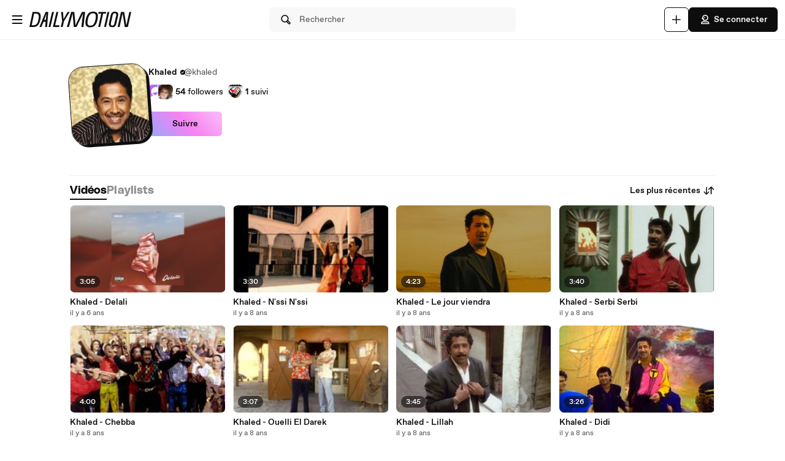

--- FILE ---
content_type: text/html; charset=UTF-8
request_url: https://www.dailymotion.com/khaled
body_size: 8286
content:
<!DOCTYPE html>
<html xml:lang="fr-FR" lang="fr-FR" dir="ltr" xmlns:fb="http://ogp.me/ns/fb#">

<head prefix="og: http://ogp.me/ns# fb: http://ogp.me/ns/fb# dailymotionapp: http://ogp.me/ns/fb/dailymotionapp#">
  <script type="text/javascript">
    try {
      if (window.performance && typeof window.performance.mark === 'function') {
        window.performance.mark('first_script_execution')
      }
    } catch (e) {
      console.debug('Could not register performance mark first_script_execution')
    }
  </script>
  <script type="text/javascript">window.__BUILD_VERSION__='v2025-12-29T15:23:47.644Z'</script>
  
  <meta name="language" content="fr-FR" />
  <meta http-equiv="content-type" content="text/html; charset=utf-8" />
  <meta name="y_key" content="a87a0d996fe5f70f" />
  <meta name="msvalidate.01" content="42E38E6C5CF3C253563039FCD6F3F775" />
  <meta property="fb:app_id" content="96937694899" />
  <!-- viewport config -->
  <meta name="viewport" content="width=device-width, initial-scale=1.0" />
  <meta name="HandheldFriendly" content="True">
  <meta name="MobileOptimized" content="320">
  <!-- end viewport config -->

  <!-- ms specific -->
  <meta http-equiv="X-UA-Compatible" content="IE=edge,chrome=1">
  <!-- don't move this below any link elements -->
  <meta http-equiv="cleartype" content="on">
  <meta name="msapplication-tap-highlight" content="no">
  <!-- end ms specific -->

  <!-- ios specific TODO: add icons and splash page -->
  <meta name="apple-mobile-web-app-capable" content="yes">
  <!-- enables full-screen on launch from home screen -->
  <meta name="apple-mobile-web-app-status-bar-style" content="black-translucent">
  <!-- end ios specific -->

  <title>Vidéos de Khaled - Dailymotion</title>
  <meta name="description" content="Voici la chaîne de Khaled, où vous pourrez regarder toutes les vidéos, playlists et live streams de Khaled sur Dailymotion." />
  <meta name="author" content="dailymotion.com" />
  
<meta property="og:title" content="Vidéos de Khaled - Dailymotion" />
<meta property="og:type" content="dailymotionapp:channel" />
<meta property="og:url" content="https://www.dailymotion.com/khaled" />
<meta property="og:image" content="http://s1.dmcdn.net/u/4X-DE1ep4NxCcyRAb/200x200" />
<meta property="og:image:secure_url" content="https://s1.dmcdn.net/u/4X-DE1ep4NxCcyRAb/200x200" />
<meta property="og:image:type" content="image/net/u/4X-DE1ep4NxCcyRAb/200x200" />
<meta property="og:image:width" content="200" />
<meta property="og:image:height" content="200" />
<meta property="og:description" content="Voici la chaîne de Khaled, où vous pourrez regarder toutes les vidéos, playlists et live streams de Khaled sur Dailymotion." />
<meta property="og:site_name" content="Dailymotion" />
<meta name="twitter:app:name:iphone" value="Dailymotion" />
<meta name="twitter:app:id:iphone" value="336978041" />
<meta name="twitter:app:url:iphone" value="dailymotion://channel/x19993i" />
<meta name="twitter:app:name:ipad" value="Dailymotion" />
<meta name="twitter:app:id:ipad" value="336978041" />
<meta name="twitter:app:url:ipad" value="dailymotion://channel/x19993i" />
<meta name="twitter:app:name:googleplay" value="Dailymotion" />
<meta name="twitter:app:id:googleplay" value="com.dailymotion.dailymotion" />
<meta name="twitter:app:url:googleplay" value="dailymotion://channel/x19993i" />
<meta property="al:ios:url" content="dailymotion://channel/x19993i" />
<meta property="al:ios:app_store_id" content="336978041" />
<meta property="al:ios:app_name" content="Dailymotion" />
<meta property="al:android:url" content="dailymotion://channel/x19993i" />
<meta property="al:android:package" content="com.dailymotion.dailymotion" />
<meta property="al:android:app_name" content="Dailymotion" />
  
  <link rel="apple-touch-icon-precomposed" href="//static1.dmcdn.net/neon-ssr/prod/favicons/apple-icon-precomposed.12ce02f3a914dc2f3d6d.png" />
<link rel="apple-touch-icon" sizes="57x57" href="//static1.dmcdn.net/neon-ssr/prod/favicons/apple-icon-57x57.18f5cfd87ae2cf11d6b0.png" />
<link rel="apple-touch-icon" sizes="60x60" href="//static1.dmcdn.net/neon-ssr/prod/favicons/apple-icon-60x60.831b96ed0a8eca7f6539.png" />
<link rel="apple-touch-icon" sizes="72x72" href="//static1.dmcdn.net/neon-ssr/prod/favicons/apple-icon-72x72.3c13dbe62fbf78d6f2fe.png" />
<link rel="apple-touch-icon" sizes="76x76" href="//static1.dmcdn.net/neon-ssr/prod/favicons/apple-icon-76x76.f998340625d3027babd4.png" />
<link rel="apple-touch-icon" sizes="114x114" href="//static1.dmcdn.net/neon-ssr/prod/favicons/apple-icon-114x114.8f2e7801e3d593795d94.png" />
<link rel="apple-touch-icon" sizes="120x120" href="//static1.dmcdn.net/neon-ssr/prod/favicons/apple-icon-120x120.3fa891fedc6f79cd8146.png" />
<link rel="apple-touch-icon" sizes="144x144" href="//static1.dmcdn.net/neon-ssr/prod/favicons/apple-icon-144x144.6e98f96d555b6928f32e.png" />
<link rel="apple-touch-icon" sizes="152x152" href="//static1.dmcdn.net/neon-ssr/prod/favicons/apple-icon-152x152.4af3bd7fe9ca37aae75e.png" />
<link rel="apple-touch-icon" sizes="180x180" href="//static1.dmcdn.net/neon-ssr/prod/favicons/apple-icon-180x180.372a6bba95ad4590ddf5.png" />
<link rel="icon" type="image/png" sizes="36x36" href="//static1.dmcdn.net/neon-ssr/prod/favicons/android-icon-36x36.2bcbc53d92a87f65eaf3.png" />
<link rel="icon" type="image/png" sizes="48x48" href="//static1.dmcdn.net/neon-ssr/prod/favicons/android-icon-48x48.9824320c5909efc3da98.png" />
<link rel="icon" type="image/png" sizes="72x72" href="//static1.dmcdn.net/neon-ssr/prod/favicons/android-icon-72x72.3c13dbe62fbf78d6f2fe.png" />
<link rel="icon" type="image/png" sizes="96x96" href="//static1.dmcdn.net/neon-ssr/prod/favicons/android-icon-96x96.12b074271d67bfd2d8b8.png" />
<link rel="icon" type="image/png" sizes="144x144" href="//static1.dmcdn.net/neon-ssr/prod/favicons/android-icon-144x144.6e98f96d555b6928f32e.png" />
<link rel="icon" type="image/png" sizes="192x192" href="//static1.dmcdn.net/neon-ssr/prod/favicons/android-icon-192x192.12ce02f3a914dc2f3d6d.png" />
<link rel="manifest" href="//static1.dmcdn.net/neon-ssr/prod/favicons/manifest.d2ccee56e762a6c4b7d7.json" />
<meta name="msapplication-config" content="//static1.dmcdn.net/neon-ssr/prod/favicons/browserconfig.fbdd071bdb27bd01d466.xml" />

  
  <link rel="stylesheet" href="//static1.dmcdn.net/neon-ssr/prod/app-styles.6825a97e1842d921a9a4.css">
</head>

<body>
  <div id="root"><div class="Root__app___xbuTD touch"><a class="SkipLinks__link___EP0dR" href="#main">Passer au contenu principal</a><div id="player-wrapper" class="Player__player___dWLer Player" style="position:absolute;visibility:hidden;z-index:-1"><div class="Player__body___z3Uc3" id="player-embed-script-wrapper"><div id="player-body"></div></div></div><header data-testid="responsive-header" class="ResponsiveHeader__header___yRElG ResponsiveHeader__sticky___iZMnj header-visibility-transform ResponsiveHeader__bordered___uTTQI"><div class="ResponsiveSubheader__subheader___gSRZg"><div class="ResponsiveSubheader__burgerAndLogo___sJY2z"><button class="BurgerButton__burgerButton___uwqo4" aria-label="Ouvrir le menu"><svg xmlns="http://www.w3.org/2000/svg" width="24" height="24" fill="none" viewBox="0 0 16 16" role="presentation"><path fill="#0D0D0D" fill-rule="evenodd" d="M2.35 4A.65.65 0 0 1 3 3.35h10a.65.65 0 1 1 0 1.3H3A.65.65 0 0 1 2.35 4M2.35 8A.65.65 0 0 1 3 7.35h10a.65.65 0 1 1 0 1.3H3A.65.65 0 0 1 2.35 8M2.35 12a.65.65 0 0 1 .65-.65h10a.65.65 0 1 1 0 1.3H3a.65.65 0 0 1-.65-.65" clip-rule="evenodd"></path></svg></button><a data-testid="logo" class="Logo__logo___K9jnK" href="/us"><svg xmlns="http://www.w3.org/2000/svg" width="32" height="32" fill="none" viewBox="0 0 32 32" class="Logo__brandMarkLogo___P1DUt" aria-label="Accueil Dailymotion" role="img"><path fill="#0D0D0D" d="M15.124 3H5.488a.69.69 0 0 0-.688.684V7.79a.67.67 0 0 0 .203.483l4.13 4.105c.13.13.302.202.485.202h5.506c1.896 0 3.44 1.536 3.44 3.421s-1.544 3.421-3.44 3.421H7.553a.69.69 0 0 0-.688.684v4.105a.67.67 0 0 0 .203.483l4.13 4.105c.13.13.302.202.484.202h3.441c7.21 0 13.077-5.833 13.077-13S22.333 3 15.124 3M6.176 5.337 8.93 8.073v2.17L6.176 7.505zM19.941 16c0-2.641-2.161-4.79-4.817-4.79h-4.818V8.474h4.818c4.174 0 7.57 3.376 7.57 7.526s-3.396 7.526-7.57 7.526h-3.156L9.215 20.79h5.909c2.656 0 4.817-2.149 4.817-4.79m-11.7 5.758 2.753 2.736v2.17l-2.753-2.737zm6.883 5.874H12.37v-2.737h2.754c4.934 0 8.946-3.99 8.946-8.895 0-4.906-4.012-8.895-8.946-8.895h-5.22L7.15 4.368h7.974c6.452 0 11.7 5.218 11.7 11.632 0 6.415-5.248 11.632-11.7 11.632"></path><path fill="#0D0D0D" fill-rule="evenodd" d="M4.55 3.684c0-.516.423-.934.938-.934h9.635C22.47 2.75 28.45 8.693 28.45 16s-5.98 13.25-13.326 13.25h-3.442a.94.94 0 0 1-.661-.274l-4.127-4.103-.002-.002a.92.92 0 0 1-.277-.66v-4.106c0-.515.423-.934.938-.934h7.57c1.76 0 3.192-1.425 3.192-3.171s-1.432-3.171-3.192-3.171H9.619a.93.93 0 0 1-.662-.275L4.828 8.45a.92.92 0 0 1-.278-.66zm.938-.434a.44.44 0 0 0-.438.434V7.79a.42.42 0 0 0 .127.303l.002.003L9.31 12.2c.084.084.193.129.309.129h5.506c2.032 0 3.69 1.646 3.69 3.671s-1.658 3.671-3.69 3.671H7.553a.44.44 0 0 0-.438.434v4.105a.42.42 0 0 0 .127.303l.002.003 4.13 4.105c.084.084.193.129.308.129h3.441c7.073 0 12.827-5.722 12.827-12.75S22.196 3.25 15.124 3.25zm1.056.868h8.58c6.588 0 11.95 5.328 11.95 11.882s-5.362 11.882-11.95 11.882H12.12v-3.237h3.004c4.797 0 8.696-3.879 8.696-8.645s-3.899-8.645-8.696-8.645H9.8zm1.212.5 2.25 2.237h5.118c5.07 0 9.196 4.1 9.196 9.145s-4.125 9.145-9.196 9.145H12.62v2.237h2.504c6.315 0 11.45-5.107 11.45-11.382S21.438 4.618 15.124 4.618zm-1.83.118L9.18 7.969v2.874L5.926 7.61zm.5 1.202v1.464l2.253 2.24V8.176zm3.63 2.286h5.068c4.31 0 7.82 3.487 7.82 7.776 0 4.29-3.51 7.776-7.82 7.776h-3.26L8.61 20.54h6.515c2.52 0 4.567-2.038 4.567-4.54s-2.048-4.54-4.567-4.54h-5.068zm.5.5v2.236h4.568c2.793 0 5.067 2.26 5.067 5.04s-2.274 5.04-5.067 5.04H9.82l2.25 2.236h3.053c4.037 0 7.32-3.266 7.32-7.276s-3.283-7.276-7.32-7.276zM7.99 21.157l3.253 3.233v2.875L7.991 24.03zm.5 1.202v1.464l2.253 2.24v-1.464z" clip-rule="evenodd"></path></svg><svg xmlns="http://www.w3.org/2000/svg" width="300" height="47" fill="none" viewBox="0 0 300 47" class="Logo__darkLogo___CmM0W" aria-label="Accueil Dailymotion" role="img"><g fill="#0D0D0D" clip-path="url(#clip0_1575_41925)"><path d="M61.79 45.296h-5.507L66.723.753h5.45L61.797 45.296zM87.41 45.296H69.016L79.53.753h5.508l-9.35 39.558h12.874zM101.836 28.072l-3.974 17.224h-5.576l4.037-17.353L93.249.752h5.577l1.602 21.705L112.408.753h6.215zM225.19 5.738h-8.074l-8.724 39.558h-5.576l8.724-39.558h-8.844l1.22-4.985h22.494zM225.009 45.296h-4.938L229.947.753h5.445l-9.807 44.543zM261.005 13.284l-4.87 21.856c-.661 3.093-1.585 5.305-2.782 6.883-1.825 2.464-4.813 3.666-8.855 3.666-6.666 0-10.486-2.908-10.56-7.894-.023-1.454.154-2.779.69-5.176l4.869-21.856c1.619-7.394 5.417-10.746 12.02-10.746s10.041 3.032 10.115 8.085c.023 1.454-.154 2.97-.633 5.176h.006zm-9.739-8.59q-2.884-.001-4.391 1.892c-.821 1.01-1.243 2.336-1.853 4.924l-4.869 21.98c-.302 1.324-.474 2.587-.462 3.536.04 2.656 1.79 4.104 4.801 4.104 3.204 0 4.909-1.83 5.93-6.378l4.932-21.726c.479-2.15.661-3.161.644-4.172-.04-2.717-1.727-4.171-4.744-4.171h.006zM122.893.798h9.231l2.537 25.54c.457 4.923.713 8.898 1.044 14.276h.131c2.144-5.31 3.969-9.342 6.369-14.277L154.806.798h9.363l-5.001 44.482h-6.112l3.187-26.561c.587-4.8 1.237-8.899 2.019-13.822l-.132-.068c-2.212 4.8-4.162 9.022-6.562 13.89l-12.87 26.56h-7.868l-2.469-26.56c-.456-4.8-.781-9.09-1.106-13.822h-.126c-1.1 4.732-2.144 8.96-3.512 13.822l-7.15 26.56h-6.176zM200.679 23.013c-3.302 17.084-10.486 23.074-21.816 23.074-8.935 0-13.856-3.823-13.856-13.643 0-2.936.32-5.805 1.038-9.37C169.478 5.996 176.537 0 187.929 0c8.867 0 13.856 3.823 13.856 13.643 0 2.936-.388 5.805-1.101 9.37zM187.211 4.722c-7.379 0-12.362 4.783-15.082 18.481-.713 3.184-1.1 6.31-1.1 8.865 0 6.625 2.845 9.303 8.478 9.303 7.447 0 12.362-4.783 15.15-18.482.65-3.183 1.101-6.31 1.101-8.865 0-6.568-2.845-9.302-8.547-9.302M19.563.742c-1.055 0-10.286.152-10.286.152L0 45.369h4.373v-.005c2.492-.023 3.416.028 5.85.028 11.376 0 18.577-5.104 21.89-22.132h.006c.713-3.553 1.106-6.41 1.106-9.336C33.225 4.133 28.47.742 19.563.742m6.997 22.502c-2.8 13.653-7.282 16.775-14.757 16.814-2.612.011-3.205-.011-5.183-.04L13.719 5.7v.012c2.224-.051 2.748-.073 4.79-.051 5.724.05 9.157 2.212 9.157 8.758 0 2.543-.45 5.66-1.1 8.831zM294.418.742l-8.815 39.9-6.546-39.9h-9.214l-10.019 44.571h5.794l8.809-40.585 6.494 40.585h9.118L300 .742zM47.765.756 29.44 45.3h5.89l3.336-8.326 2.115-5.171.747-1.999h6.181l-.2 1.999-.45 5.176-.639 8.326h5.577L55.45.756H47.76zm-4.282 23.81L50.582 4.8l-2.338 19.767h-4.761"></path></g><defs><clipPath id="clip0_1575_41925"><path fill="#fff" d="M0 0h300v47H0z"></path></clipPath></defs></svg></a></div><div class="ResponsiveSubheader__searchBarContainer___ihLlv"><div class="ResponsiveSubheader__searchBar___pmEL0"><button class="SearchButton__searchButton___h1amj Button__button___ro5TM Button__medium___d3zct Button__secondary___FPAwv" data-testid="search-button"><svg xmlns="http://www.w3.org/2000/svg" width="16" height="16" fill="none" viewBox="0 0 16 16" role="presentation"><g id="Search"><path id="Vector" fill="#0D0D0D" d="m13.67 11.33-2.5-2.5c.3-.63.48-1.34.48-2.08 0-2.7-2.2-4.9-4.9-4.9s-4.9 2.2-4.9 4.9 2.2 4.9 4.9 4.9c.75 0 1.45-.18 2.08-.48l2.5 2.5a1.666 1.666 0 0 0 2.34 0 1.666 1.666 0 0 0 0-2.34m-6.92-.98c-1.99 0-3.6-1.61-3.6-3.6s1.61-3.6 3.6-3.6 3.6 1.61 3.6 3.6-1.61 3.6-3.6 3.6m6 2.4c-.13.13-.36.13-.49 0l-2.31-2.31c.18-.15.34-.32.49-.49l2.31 2.31c.07.07.1.15.1.25s-.04.18-.1.25z"></path></g></svg><span class="Typography__bodyDefault___BCM1I SearchButton__text___UYyM1">Rechercher</span></button></div></div><div class="ResponsiveSubheader__buttonsContainer___lEezn" data-testid="responsive-header-buttons"><div class="MobileAccessibilityWrapper__accessibility___kqqAT ResponsiveSubheader__smallerHeaderButton___pRDGg"><button class="Button__button___ro5TM Button__medium___d3zct Button__secondary___FPAwv Button__isButtonIcon___yfUeV" data-testid="search-button" aria-label="Rechercher"><svg xmlns="http://www.w3.org/2000/svg" width="16" height="16" fill="none" viewBox="0 0 16 16" role="presentation"><g id="Search"><path id="Vector" fill="#0D0D0D" d="m13.67 11.33-2.5-2.5c.3-.63.48-1.34.48-2.08 0-2.7-2.2-4.9-4.9-4.9s-4.9 2.2-4.9 4.9 2.2 4.9 4.9 4.9c.75 0 1.45-.18 2.08-.48l2.5 2.5a1.666 1.666 0 0 0 2.34 0 1.666 1.666 0 0 0 0-2.34m-6.92-.98c-1.99 0-3.6-1.61-3.6-3.6s1.61-3.6 3.6-3.6 3.6 1.61 3.6 3.6-1.61 3.6-3.6 3.6m6 2.4c-.13.13-.36.13-.49 0l-2.31-2.31c.18-.15.34-.32.49-.49l2.31 2.31c.07.07.1.15.1.25s-.04.18-.1.25z"></path></g></svg></button></div><div class="MobileAccessibilityWrapper__accessibility___kqqAT ResponsiveSubheader__smallerHeaderButton___pRDGg"><button class="Button__button___ro5TM Button__medium___d3zct Button__secondary___FPAwv Button__isButtonIcon___yfUeV" data-testid="upload-tab" aria-label="Uploader"><svg xmlns="http://www.w3.org/2000/svg" width="17" height="16" fill="none" viewBox="0 0 17 16" role="presentation"><path fill="#0D0D0D" d="M14.333 8c0 .367-.3.667-.666.667H9v4.666c0 .367-.3.667-.667.667a.67.67 0 0 1-.666-.667V8.667H3A.67.67 0 0 1 2.333 8c0-.367.3-.667.667-.667h4.667V2.667c0-.367.3-.667.666-.667S9 2.3 9 2.667v4.666h4.667c.366 0 .666.3.666.667"></path></svg></button></div><div class="MobileAccessibilityWrapper__accessibility___kqqAT ResponsiveSubheader__smallerHeaderButton___pRDGg"><button class="Button__button___ro5TM Button__medium___d3zct Button__primary___FpMuc" data-testid="signin-button-control" aria-label="Se connecter"><svg xmlns="http://www.w3.org/2000/svg" width="17" height="16" fill="none" viewBox="0 0 17 16"><path fill="#0D0D0D" d="M13.333 14.15h-10c-.36 0-.65-.29-.65-.65V13c0-1.46 1.19-2.65 2.65-2.65h6c1.46 0 2.65 1.19 2.65 2.65v.5c0 .36-.29.65-.65.65m-9.34-1.3h8.68a1.36 1.36 0 0 0-1.34-1.2h-6c-.69 0-1.27.53-1.34 1.2m4.34-3.2h-1.5c-.91 0-1.65-.74-1.65-1.65v-.73h-.85c-.22 0-.42-.11-.54-.29a.66.66 0 0 1-.06-.61l1.12-2.69c.61-1.48 1.88-2.33 3.48-2.33 2.4 0 4.15 1.75 4.15 4.15s-1.75 4.15-4.15 4.15m-3.03-3.68h.53c.36 0 .65.29.65.65V8c0 .19.16.35.35.35h1.5c1.68 0 2.85-1.17 2.85-2.85s-1.17-2.85-2.85-2.85c-1.06 0-1.88.54-2.28 1.53l-.74 1.79zm2.15-.07a.781.781 0 0 1 0-1.56.781.781 0 0 1 0 1.56"></path></svg>Se connecter</button></div></div></div></header><div class="ResponsiveHeader__headerPlaceholder___SkrRC"></div><div class="Root__mainContainer___Xx62G"><main id="main" class="Root__main___g4QDa"><div><div class="PageLayout__pageContainer___ClEy9 ChannelPage__channelContainer___NlyAZ"><div class="ChannelHeader__container___ciy0c" data-testid="channel-header-testid"><div class="Avatar__avatar___BiGXT Avatar__xxlarge___n_Wrk ChannelHeader__channelAvatar___LW28h Avatar__rotate___xOpaC"><img src="https://s1.dmcdn.net/u/4X-DE1VT6FY1BFTFF/240x240" alt="Khaled" class="Avatar__image___nRJjE"/></div><div><div class="ChannelHeaderInfo__channelInfoContainer___Q62kB"><div class="ChannelHeaderInfo__channelInfos___OfXEO"><div class="ChannelHeaderInfo__channelDisplayNameContainer___J9Ecp"><div class="ChannelHeaderInfo__userName___Kx2uc"><h1 class="Typography__labelXLarge___fFPUN ChannelHeaderInfo__channelDisplayName___VJlVI">Khaled</h1><svg xmlns="http://www.w3.org/2000/svg" width="17" height="16" fill="none" viewBox="0 0 17 16" class="ChannelHeaderInfo__channelVerifiedIcon___Gowab" data-testid="channel-badge-id"><path fill="#0D0D0D" d="M14.483 8c0-.9-.55-1.67-1.34-1.99.11-.26.17-.54.17-.84a2.1 2.1 0 0 0-.63-1.52c-.64-.64-1.58-.79-2.36-.46a2.14 2.14 0 0 0-1.99-1.34c-.9 0-1.67.56-1.99 1.34a2.152 2.152 0 0 0-2.82 2.82c-.79.32-1.34 1.09-1.34 1.99s.55 1.67 1.34 1.99c-.11.26-.17.54-.17.84 0 .58.22 1.12.63 1.52.64.63 1.57.79 2.36.46.32.79 1.09 1.34 1.99 1.34s1.67-.56 1.99-1.34a2.152 2.152 0 0 0 2.82-2.82c.79-.32 1.34-1.09 1.34-1.99m-3.19-1.04-3.25 3.25c-.13.13-.29.19-.46.19s-.33-.06-.46-.19l-1.75-1.75a.66.66 0 0 1 0-.92c.25-.25.67-.25.92 0l1.29 1.29 2.79-2.79c.25-.25.67-.25.92 0s.25.67 0 .92"></path></svg></div><div class="ChannelHeaderInfo__channelName___IPZHJ"><span class="Typography__bodyDefault___BCM1I">@khaled</span></div></div><div class="ChannelHeaderInfo__statContainer___elN3i"><div class="ChannelHeaderInfo__stat___RlaDb" data-testid="followed-count"><div class="ChannelHeaderInfo__avatarsContainer___dy0yX"><img class="SmallLogo__smallLogo____Q1zt ChannelHeaderInfo__avatar___hyY_H" src="https://s2.dmcdn.net/d/5000001P-0Ie2/60x60"/><img class="SmallLogo__smallLogo____Q1zt ChannelHeaderInfo__avatar___hyY_H" src="https://s2.dmcdn.net/u/AIQRf1bP7pHEB8-50/60x60"/></div><span class="Typography__bodyDefaultBold___uD7DD">54</span> <span class="Typography__bodyDefault___BCM1I">followers</span></div><div class="ChannelHeaderInfo__stat___RlaDb" data-testid="following-count"><div class="ChannelHeaderInfo__avatarsContainer___dy0yX"><img class="SmallLogo__smallLogo____Q1zt ChannelHeaderInfo__avatar___hyY_H" src="https://s1.dmcdn.net/u/35oXK1IUaVtF3abkL/60x60"/></div><span class="Typography__bodyDefaultBold___uD7DD">1</span> <span class="Typography__bodyDefault___BCM1I">suivi</span></div></div></div></div><div class="ChannelHeader__channelButtonsContainer___LyAJw"><button class="Button__button___ro5TM Button__medium___d3zct Button__gradient___nMRBB" data-testid="follow-button">Suivre</button></div></div></div><div class="ChannelContent__container___Y3bRG"><div data-testid="channel-tabs-id" class="Tabs__tabs____Gn2T" role="tablist" aria-label="Types de contenu"><a data-testid="videos-tab-id" class="Tabs__tab___qOaJG Tabs__activeTab___tqfFT" role="tab" id="videos" aria-controls="videos" aria-selected="true" href="/khaled/videos"><span class="Typography__bodyDefaultBold___uD7DD Tabs__tabButton___vMvG9">Vidéos</span></a><a data-testid="playlists-tab-id" class="Tabs__tab___qOaJG" role="tab" id="playlists" aria-selected="false" href="/khaled/playlists"><span class="Typography__bodyDefaultBold___uD7DD Tabs__tabButton___vMvG9">Playlists</span></a></div><div class="Dropdown__container___yqvtS"><div class="Dropdown__control___ZH7F4" data-testid="dropdown-control"><button class="ChannelContent__sortButton___utWxW Button__button___ro5TM Button__medium___d3zct Button__secondary___FPAwv Button__iconOnTheRight___iUMDP" data-testid="sort-dropdown-button-id">Les plus récentes<svg xmlns="http://www.w3.org/2000/svg" width="17" height="16" fill="none" viewBox="0 0 17 16"><path fill="#0D0D0D" d="m7.873 9.29-2.14 2.14V3.5c0-.36-.29-.65-.65-.65s-.65.29-.65.65v7.93l-2.14-2.14a.66.66 0 0 0-.92 0c-.25.25-.25.67 0 .92l3.25 3.25c.13.13.29.19.46.19s.33-.06.46-.19l3.25-3.25c.25-.25.25-.67 0-.92a.66.66 0 0 0-.92 0m7.42-3.5-3.25-3.25a.66.66 0 0 0-.92 0l-3.25 3.25c-.25.25-.25.67 0 .92s.67.25.92 0l2.14-2.14v7.93c0 .36.29.65.65.65s.65-.29.65-.65V4.57l2.14 2.14c.13.13.29.19.46.19s.33-.06.46-.19c.25-.25.25-.67 0-.92"></path></svg></button></div><ul id="dropdown-:R4pa:" class="Dropdown__dropdown___l8_Gc"><li class="Dropdown__dropdownItem___kCX50"><a class="DropdownLink__element___tqs2o DropdownLink__isSelected___IiZNR" href="/khaled"><div class="DropdownLink__elementLabel___rv_1Q">Les plus récentes</div></a></li><li class="Dropdown__dropdownItem___kCX50"><a class="DropdownLink__element___tqs2o" href="/khaled?sort=visited"><div class="DropdownLink__elementLabel___rv_1Q">Les plus vues</div></a></li></ul></div></div><div class="PageLayout__pageGrid___mft5D" data-testid="page-layout-grid" role="tabpanel" aria-labelledby="videos"><div data-testid="video-card" class="Card__card___YhlZF VideoCard__videoCard___XLNqG VideoCard__useVerticalLayout___SNFh8 Card__noRadius___rwQqe Card__nohover___D9kIf Card__noshadow___OvxoP"><div data-testid="fixed-ratio-div" class="VideoCard__videoImageWrapper___Dn01l VideoCard__useVerticalLayout___SNFh8"><div class="FixedRatioDiv__fixedRatioDiv___yJxAX" style="padding-top:56.25%"><a aria-hidden="true" tabindex="-1" href="/video/x7tuz1z"><div class="ImgLoader__imgLoaderWrapper___K2UKB"><img data-testid="img-loader" class="VideoCard__videoImage___MfxuK ImgLoader__imgPlaceholder___OUA1x" alt="" src="https://s2.dmcdn.net/v/SDyNt1atlvLNGG4Fs/x120"/></div><div class="PlayingIndicatorTag__playingIndicatorTag___WsXNX"><div class="PlayingIndicatorTag__videoDuration___ew21T">3:05</div></div></a></div></div><div class="VideoCard__videoInfo___vENcn VideoCard__useVerticalLayout___SNFh8"><div class="VideoCard__videoTitle___xqt8z VideoCard__useVerticalLayout___SNFh8" title="Khaled - Delali"><a class="VideoCard__videoTitleLink___HByJc" href="/video/x7tuz1z">Khaled - Delali</a></div><div class="VideoCard__pubDateContainer___rYpsB"><span title="mardi 12 mai 2020 à 15:48" class="PubDate__videoPubDate___YsTJc">il y a 6 ans</span></div></div></div><div data-testid="video-card" class="Card__card___YhlZF VideoCard__videoCard___XLNqG VideoCard__useVerticalLayout___SNFh8 Card__noRadius___rwQqe Card__nohover___D9kIf Card__noshadow___OvxoP"><div data-testid="fixed-ratio-div" class="VideoCard__videoImageWrapper___Dn01l VideoCard__useVerticalLayout___SNFh8"><div class="FixedRatioDiv__fixedRatioDiv___yJxAX" style="padding-top:56.25%"><a aria-hidden="true" tabindex="-1" href="/video/x69mazk"><div class="ImgLoader__imgLoaderWrapper___K2UKB"><img data-testid="img-loader" class="VideoCard__videoImage___MfxuK ImgLoader__imgPlaceholder___OUA1x" alt="" src="https://s1.dmcdn.net/v/Mbc8W1ZvQdIq1EgTt/x120"/></div><div class="PlayingIndicatorTag__playingIndicatorTag___WsXNX"><div class="PlayingIndicatorTag__videoDuration___ew21T">3:30</div></div></a></div></div><div class="VideoCard__videoInfo___vENcn VideoCard__useVerticalLayout___SNFh8"><div class="VideoCard__videoTitle___xqt8z VideoCard__useVerticalLayout___SNFh8" title="Khaled - N&#x27;ssi N&#x27;ssi"><a class="VideoCard__videoTitleLink___HByJc" href="/video/x69mazk">Khaled - N&#x27;ssi N&#x27;ssi</a></div><div class="VideoCard__pubDateContainer___rYpsB"><span title="vendredi 17 novembre 2017 à 06:54" class="PubDate__videoPubDate___YsTJc">il y a 8 ans</span></div></div></div><div data-testid="video-card" class="Card__card___YhlZF VideoCard__videoCard___XLNqG VideoCard__useVerticalLayout___SNFh8 Card__noRadius___rwQqe Card__nohover___D9kIf Card__noshadow___OvxoP"><div data-testid="fixed-ratio-div" class="VideoCard__videoImageWrapper___Dn01l VideoCard__useVerticalLayout___SNFh8"><div class="FixedRatioDiv__fixedRatioDiv___yJxAX" style="padding-top:56.25%"><a aria-hidden="true" tabindex="-1" href="/video/x68kc9y"><div class="ImgLoader__imgLoaderWrapper___K2UKB"><img data-testid="img-loader" class="VideoCard__videoImage___MfxuK ImgLoader__imgPlaceholder___OUA1x" alt="" src="https://s1.dmcdn.net/v/MUric1enM8F-VM0R1/x120"/></div><div class="PlayingIndicatorTag__playingIndicatorTag___WsXNX"><div class="PlayingIndicatorTag__videoDuration___ew21T">4:23</div></div></a></div></div><div class="VideoCard__videoInfo___vENcn VideoCard__useVerticalLayout___SNFh8"><div class="VideoCard__videoTitle___xqt8z VideoCard__useVerticalLayout___SNFh8" title="Khaled - Le jour viendra"><a class="VideoCard__videoTitleLink___HByJc" href="/video/x68kc9y">Khaled - Le jour viendra</a></div><div class="VideoCard__pubDateContainer___rYpsB"><span title="vendredi 10 novembre 2017 à 08:11" class="PubDate__videoPubDate___YsTJc">il y a 8 ans</span></div></div></div><div data-testid="video-card" class="Card__card___YhlZF VideoCard__videoCard___XLNqG VideoCard__useVerticalLayout___SNFh8 Card__noRadius___rwQqe Card__nohover___D9kIf Card__noshadow___OvxoP"><div data-testid="fixed-ratio-div" class="VideoCard__videoImageWrapper___Dn01l VideoCard__useVerticalLayout___SNFh8"><div class="FixedRatioDiv__fixedRatioDiv___yJxAX" style="padding-top:56.25%"><a aria-hidden="true" tabindex="-1" href="/video/x67fwvv"><div class="ImgLoader__imgLoaderWrapper___K2UKB"><img data-testid="img-loader" class="VideoCard__videoImage___MfxuK ImgLoader__imgPlaceholder___OUA1x" alt="" src="https://s2.dmcdn.net/v/MNfCx1ZvQeEsOMzOu/x120"/></div><div class="PlayingIndicatorTag__playingIndicatorTag___WsXNX"><div class="PlayingIndicatorTag__videoDuration___ew21T">3:40</div></div></a></div></div><div class="VideoCard__videoInfo___vENcn VideoCard__useVerticalLayout___SNFh8"><div class="VideoCard__videoTitle___xqt8z VideoCard__useVerticalLayout___SNFh8" title="Khaled - Serbi Serbi"><a class="VideoCard__videoTitleLink___HByJc" href="/video/x67fwvv">Khaled - Serbi Serbi</a></div><div class="VideoCard__pubDateContainer___rYpsB"><span title="vendredi 3 novembre 2017 à 04:06" class="PubDate__videoPubDate___YsTJc">il y a 8 ans</span></div></div></div><div data-testid="video-card" class="Card__card___YhlZF VideoCard__videoCard___XLNqG VideoCard__useVerticalLayout___SNFh8 Card__noRadius___rwQqe Card__nohover___D9kIf Card__noshadow___OvxoP"><div data-testid="fixed-ratio-div" class="VideoCard__videoImageWrapper___Dn01l VideoCard__useVerticalLayout___SNFh8"><div class="FixedRatioDiv__fixedRatioDiv___yJxAX" style="padding-top:56.25%"><a aria-hidden="true" tabindex="-1" href="/video/x66hri8"><div class="ImgLoader__imgLoaderWrapper___K2UKB"><img data-testid="img-loader" class="VideoCard__videoImage___MfxuK ImgLoader__imgPlaceholder___OUA1x" alt="" src="https://s1.dmcdn.net/v/MHaE01enIfhbL9OAU/x120"/></div><div class="PlayingIndicatorTag__playingIndicatorTag___WsXNX"><div class="PlayingIndicatorTag__videoDuration___ew21T">4:00</div></div></a></div></div><div class="VideoCard__videoInfo___vENcn VideoCard__useVerticalLayout___SNFh8"><div class="VideoCard__videoTitle___xqt8z VideoCard__useVerticalLayout___SNFh8" title="Khaled - Chebba"><a class="VideoCard__videoTitleLink___HByJc" href="/video/x66hri8">Khaled - Chebba</a></div><div class="VideoCard__pubDateContainer___rYpsB"><span title="vendredi 27 octobre 2017 à 18:56" class="PubDate__videoPubDate___YsTJc">il y a 8 ans</span></div></div></div><div data-testid="video-card" class="Card__card___YhlZF VideoCard__videoCard___XLNqG VideoCard__useVerticalLayout___SNFh8 Card__noRadius___rwQqe Card__nohover___D9kIf Card__noshadow___OvxoP"><div data-testid="fixed-ratio-div" class="VideoCard__videoImageWrapper___Dn01l VideoCard__useVerticalLayout___SNFh8"><div class="FixedRatioDiv__fixedRatioDiv___yJxAX" style="padding-top:56.25%"><a aria-hidden="true" tabindex="-1" href="/video/x65bzi1"><div class="ImgLoader__imgLoaderWrapper___K2UKB"><img data-testid="img-loader" class="VideoCard__videoImage___MfxuK ImgLoader__imgPlaceholder___OUA1x" alt="" src="https://s2.dmcdn.net/v/MA8Lv1ZvQB9Bj0GR2/x120"/></div><div class="PlayingIndicatorTag__playingIndicatorTag___WsXNX"><div class="PlayingIndicatorTag__videoDuration___ew21T">3:07</div></div></a></div></div><div class="VideoCard__videoInfo___vENcn VideoCard__useVerticalLayout___SNFh8"><div class="VideoCard__videoTitle___xqt8z VideoCard__useVerticalLayout___SNFh8" title="Khaled - Ouelli El Darek"><a class="VideoCard__videoTitleLink___HByJc" href="/video/x65bzi1">Khaled - Ouelli El Darek</a></div><div class="VideoCard__pubDateContainer___rYpsB"><span title="vendredi 20 octobre 2017 à 01:16" class="PubDate__videoPubDate___YsTJc">il y a 8 ans</span></div></div></div><div data-testid="video-card" class="Card__card___YhlZF VideoCard__videoCard___XLNqG VideoCard__useVerticalLayout___SNFh8 Card__noRadius___rwQqe Card__nohover___D9kIf Card__noshadow___OvxoP"><div data-testid="fixed-ratio-div" class="VideoCard__videoImageWrapper___Dn01l VideoCard__useVerticalLayout___SNFh8"><div class="FixedRatioDiv__fixedRatioDiv___yJxAX" style="padding-top:56.25%"><a aria-hidden="true" tabindex="-1" href="/video/x64dkiu"><div class="ImgLoader__imgLoaderWrapper___K2UKB"><img data-testid="img-loader" class="VideoCard__videoImage___MfxuK ImgLoader__imgPlaceholder___OUA1x" alt="" src="https://s1.dmcdn.net/v/M40Kc1ZvQdIbQyq5V/x120"/></div><div class="PlayingIndicatorTag__playingIndicatorTag___WsXNX"><div class="PlayingIndicatorTag__videoDuration___ew21T">3:45</div></div></a></div></div><div class="VideoCard__videoInfo___vENcn VideoCard__useVerticalLayout___SNFh8"><div class="VideoCard__videoTitle___xqt8z VideoCard__useVerticalLayout___SNFh8" title="Khaled - Lillah"><a class="VideoCard__videoTitleLink___HByJc" href="/video/x64dkiu">Khaled - Lillah</a></div><div class="VideoCard__pubDateContainer___rYpsB"><span title="vendredi 13 octobre 2017 à 08:57" class="PubDate__videoPubDate___YsTJc">il y a 8 ans</span></div></div></div><div data-testid="video-card" class="Card__card___YhlZF VideoCard__videoCard___XLNqG VideoCard__useVerticalLayout___SNFh8 Card__noRadius___rwQqe Card__nohover___D9kIf Card__noshadow___OvxoP"><div data-testid="fixed-ratio-div" class="VideoCard__videoImageWrapper___Dn01l VideoCard__useVerticalLayout___SNFh8"><div class="FixedRatioDiv__fixedRatioDiv___yJxAX" style="padding-top:56.25%"><a aria-hidden="true" tabindex="-1" href="/video/x63dy55"><div class="ImgLoader__imgLoaderWrapper___K2UKB"><img data-testid="img-loader" class="VideoCard__videoImage___MfxuK ImgLoader__imgPlaceholder___OUA1x" alt="" src="https://s2.dmcdn.net/v/LzgaP1enLuN05Xvee/x120"/></div><div class="PlayingIndicatorTag__playingIndicatorTag___WsXNX"><div class="PlayingIndicatorTag__videoDuration___ew21T">3:26</div></div></a></div></div><div class="VideoCard__videoInfo___vENcn VideoCard__useVerticalLayout___SNFh8"><div class="VideoCard__videoTitle___xqt8z VideoCard__useVerticalLayout___SNFh8" title="Khaled - Didi"><a class="VideoCard__videoTitleLink___HByJc" href="/video/x63dy55">Khaled - Didi</a></div><div class="VideoCard__pubDateContainer___rYpsB"><span title="vendredi 6 octobre 2017 à 01:06" class="PubDate__videoPubDate___YsTJc">il y a 8 ans</span></div></div></div><div data-testid="video-card" class="Card__card___YhlZF VideoCard__videoCard___XLNqG VideoCard__useVerticalLayout___SNFh8 Card__noRadius___rwQqe Card__nohover___D9kIf Card__noshadow___OvxoP"><div data-testid="fixed-ratio-div" class="VideoCard__videoImageWrapper___Dn01l VideoCard__useVerticalLayout___SNFh8"><div class="FixedRatioDiv__fixedRatioDiv___yJxAX" style="padding-top:56.25%"><a aria-hidden="true" tabindex="-1" href="/video/x5ilmw4"><div class="ImgLoader__imgLoaderWrapper___K2UKB"><img data-testid="img-loader" class="VideoCard__videoImage___MfxuK ImgLoader__imgPlaceholder___OUA1x" alt="" src="https://s1.dmcdn.net/v/JuUqa1eos6C0_I2cJ/x120"/></div><div class="PlayingIndicatorTag__playingIndicatorTag___WsXNX"><div class="PlayingIndicatorTag__videoDuration___ew21T">3:57</div></div></a></div></div><div class="VideoCard__videoInfo___vENcn VideoCard__useVerticalLayout___SNFh8"><div class="VideoCard__videoTitle___xqt8z VideoCard__useVerticalLayout___SNFh8" title="Khaled - C&#x27;Est La Vie"><a class="VideoCard__videoTitleLink___HByJc" href="/video/x5ilmw4">Khaled - C&#x27;Est La Vie</a></div><div class="VideoCard__pubDateContainer___rYpsB"><span title="lundi 17 avril 2017 à 16:58" class="PubDate__videoPubDate___YsTJc">il y a 9 ans</span></div></div></div><div data-testid="video-card" class="Card__card___YhlZF VideoCard__videoCard___XLNqG VideoCard__useVerticalLayout___SNFh8 Card__noRadius___rwQqe Card__nohover___D9kIf Card__noshadow___OvxoP"><div data-testid="fixed-ratio-div" class="VideoCard__videoImageWrapper___Dn01l VideoCard__useVerticalLayout___SNFh8"><div class="FixedRatioDiv__fixedRatioDiv___yJxAX" style="padding-top:56.25%"><a aria-hidden="true" tabindex="-1" href="/video/x5i3v88"><div class="ImgLoader__imgLoaderWrapper___K2UKB"><img data-testid="img-loader" class="VideoCard__videoImage___MfxuK ImgLoader__imgPlaceholder___OUA1x" alt="" src="https://s1.dmcdn.net/v/JrKRO1ep4NxqYf8U8/x120"/></div><div class="PlayingIndicatorTag__playingIndicatorTag___WsXNX"><div class="PlayingIndicatorTag__videoDuration___ew21T">4:22</div></div></a></div></div><div class="VideoCard__videoInfo___vENcn VideoCard__useVerticalLayout___SNFh8"><div class="VideoCard__videoTitle___xqt8z VideoCard__useVerticalLayout___SNFh8" title="Khaled - Aicha"><a class="VideoCard__videoTitleLink___HByJc" href="/video/x5i3v88">Khaled - Aicha</a></div><div class="VideoCard__pubDateContainer___rYpsB"><span title="jeudi 13 avril 2017 à 11:00" class="PubDate__videoPubDate___YsTJc">il y a 9 ans</span></div></div></div></div><div class="PaginationLinks__paginationLinks___bkEeQ">1</div></div></div></main></div></div></div>
  <div id="portal-root"></div>
  
</body>

<!-- Wed, 14 Jan 2026 08:08:24 GMT (42ccf584b  - mobile) -->
</html>